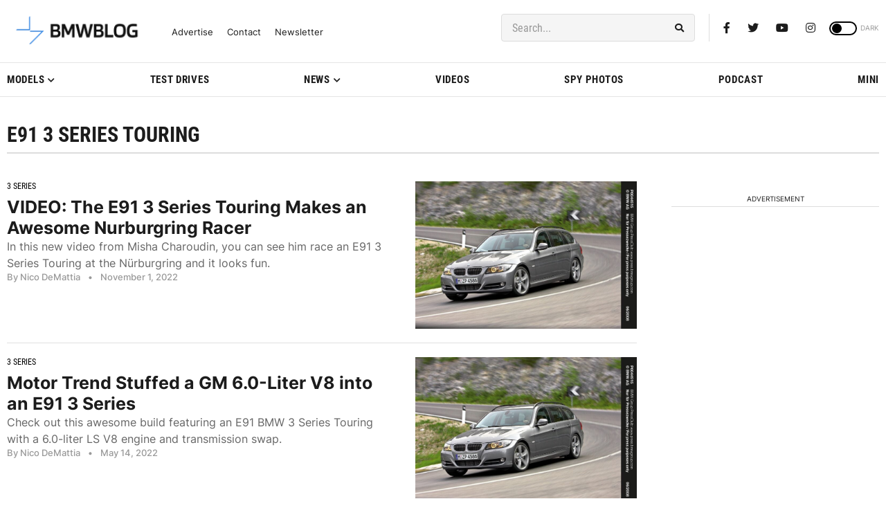

--- FILE ---
content_type: application/javascript; charset=UTF-8
request_url: https://bmwblog.disqus.com/count-data.js?1=509839%20https%3A%2F%2Fwww.bmwblog.com%2F%3Fp%3D509839&1=509841%20https%3A%2F%2Fwww.bmwblog.com%2F%3Fp%3D509841&1=509852%20https%3A%2F%2Fwww.bmwblog.com%2F%3Fp%3D509852&1=509952%20https%3A%2F%2Fwww.bmwblog.com%2F%3Fp%3D509952&1=509956%20https%3A%2F%2Fwww.bmwblog.com%2F%3Fp%3D509956
body_size: 542
content:
var DISQUSWIDGETS;

if (typeof DISQUSWIDGETS != 'undefined') {
    DISQUSWIDGETS.displayCount({"text":{"and":"and","comments":{"zero":"0 Comments","multiple":"{num} Comments","one":"1 Comments"}},"counts":[{"id":"509956 https:\/\/www.bmwblog.com\/?p=509956","comments":14},{"id":"509852 https:\/\/www.bmwblog.com\/?p=509852","comments":1},{"id":"509841 https:\/\/www.bmwblog.com\/?p=509841","comments":0},{"id":"509952 https:\/\/www.bmwblog.com\/?p=509952","comments":0},{"id":"509839 https:\/\/www.bmwblog.com\/?p=509839","comments":6}]});
}